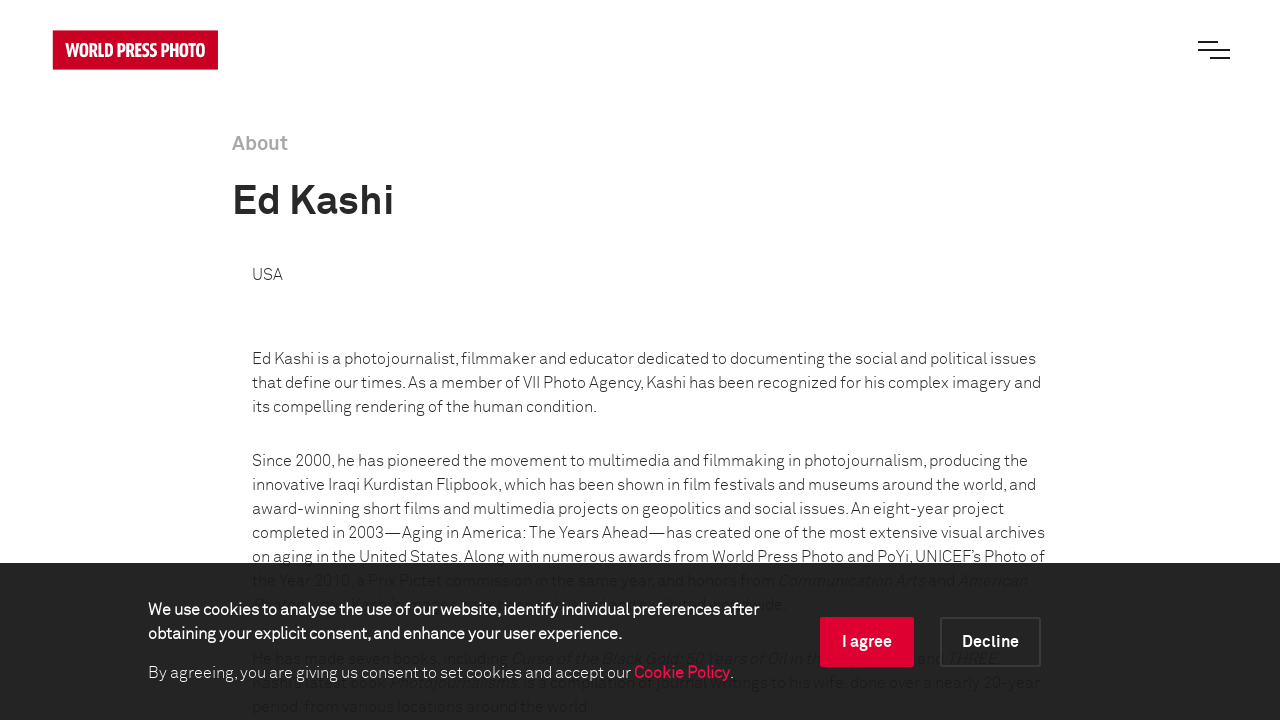

--- FILE ---
content_type: text/plain
request_url: https://www.google-analytics.com/j/collect?v=1&_v=j102&aip=1&a=595548534&t=pageview&_s=1&dl=https%3A%2F%2Fwww.worldpressphoto.org%2Fperson%2Fdetail%2F1110%2Fed-kashi&ul=en-us%40posix&dt=Ed%20Kashi%20%7C%20World%20Press%20Photo&sr=1280x720&vp=1280x720&_u=YEBAAEABAAAAACAAIg~&cid=1663671976.1767842048&tid=UA-9817824-2&_gid=2058161752.1767842048&_slc=1&gtm=45He6160n815FKZ6G8v860733717za200zd860733717&gcd=13l3l3l3l1l1&dma=0&tag_exp=103116026~103200004~104527906~104528501~104684208~104684211~105391253~115938466~115938469~116514483&z=1779915027
body_size: -452
content:
2,cG-X93M7EKC5P

--- FILE ---
content_type: image/svg+xml
request_url: https://www.worldpressphoto.org/Frontend/images/icon-yt.svg
body_size: 1695
content:
<?xml version="1.0" encoding="UTF-8"?>
<svg width="40px" height="40px" viewBox="0 0 40 40" version="1.1" xmlns="http://www.w3.org/2000/svg" xmlns:xlink="http://www.w3.org/1999/xlink">
    <!-- Generator: Sketch 52.4 (67378) - http://www.bohemiancoding.com/sketch -->
    <title>1.Atoms/Icons/White/Navigation/Youtube</title>
    <desc>Created with Sketch.</desc>
    <g id="1.Atoms/Icons/White/Navigation/Youtube" stroke="none" stroke-width="1" fill="none" fill-rule="evenodd">
        <g id="ic_menu_black_24px" transform="translate(20.000000, 20.000000) rotate(-90.000000) translate(-20.000000, -20.000000) ">
            <polygon id="Shape" points="0 0 40 0 40 40 0 40"></polygon>
        </g>
        <path d="M29.8008471,16.0348518 C29.8008471,16.0348518 29.6046667,14.6571301 29.0057219,14.049268 C28.2447797,13.2526566 27.3931783,13.2496842 27.0023036,13.2021253 C24.2022739,13 20.0037155,13 20.0037155,13 L19.9962845,13 C19.9962845,13 15.7977261,13 12.9976964,13.2021253 C12.6068217,13.2496842 11.7552203,13.2526566 10.9942781,14.049268 C10.3953333,14.6571301 10.1991529,16.0348518 10.1991529,16.0348518 C10.1991529,16.0348518 10,17.6533403 10,19.2718288 L10,20.7892547 C10,22.4077432 10.1991529,24.0262317 10.1991529,24.0262317 C10.1991529,24.0262317 10.3953333,25.4054395 10.9942781,26.0118154 C11.7552203,26.8084268 12.753957,26.7831612 13.1998217,26.8663892 C14.8004756,27.0194694 20.0007431,27.0670283 20.0007431,27.0670283 C20.0007431,27.0670283 24.2022739,27.0610835 27.0023036,26.8589582 C27.3931783,26.8128855 28.2447797,26.8084268 29.0057219,26.0118154 C29.6046667,25.4054395 29.8008471,24.0262317 29.8008471,24.0262317 C29.8008471,24.0262317 30,22.4077432 30,20.7892547 L30,19.2718288 C30,17.6533403 29.8008471,16.0348518 29.8008471,16.0348518 M17.9349038,22.6277031 L17.9349038,17.0083228 L23.3387828,19.8276733 L17.9349038,22.6277031" id="Fill-4" fill="#FFFFFE"></path>
    </g>
</svg>

--- FILE ---
content_type: image/svg+xml
request_url: https://www.worldpressphoto.org/Frontend/images/icon-tw-red.svg
body_size: 1786
content:
<?xml version="1.0" encoding="UTF-8"?>
<svg width="40px" height="40px" viewBox="0 0 40 40" version="1.1" xmlns="http://www.w3.org/2000/svg" xmlns:xlink="http://www.w3.org/1999/xlink">
    <!-- Generator: Sketch 52.4 (67378) - http://www.bohemiancoding.com/sketch -->
    <title>1.Atoms/Icons/White/Navigation/Twitter</title>
    <desc>Created with Sketch.</desc>
    <g id="1.Atoms/Icons/White/Navigation/Twitter" stroke="none" stroke-width="1" fill="none" fill-rule="evenodd">
        <g id="ic_menu_black_24px">
            <polygon id="Shape" points="0 0 40 0 40 40 0 40"></polygon>
        </g>
        <path d="M30,13.9249201 C29.2635783,14.2507987 28.4728435,14.471246 27.64377,14.5686901 C28.4920128,14.0623003 29.1421725,13.2587859 29.4472843,12.298722 C28.6565495,12.7699681 27.7779553,13.1134185 26.8434505,13.2955272 C26.0958466,12.4968051 25.028754,12 23.8466454,12 C21.5814696,12 19.7444089,13.8370607 19.7444089,16.1022364 C19.7444089,16.4249201 19.7811502,16.7396166 19.8498403,17.0383387 C16.4408946,16.8674121 13.4185304,15.2332268 11.3945687,12.7523962 C11.0399361,13.3594249 10.8370607,14.0623003 10.8370607,14.8146965 C10.8370607,16.2364217 11.5607029,17.4936102 12.6613419,18.2284345 C11.9920128,18.2092652 11.3578275,18.0223642 10.8035144,17.7172524 L10.8035144,17.7667732 C10.8035144,19.7539936 12.2204473,21.413738 14.0942492,21.7907348 C13.7523962,21.884984 13.3881789,21.9345048 13.0159744,21.9345048 C12.7507987,21.9345048 12.4920128,21.9105431 12.2412141,21.8610224 C12.7635783,23.4920128 14.2811502,24.6789137 16.0766773,24.7108626 C14.6709265,25.813099 12.9025559,26.4680511 10.9776358,26.4680511 C10.6469649,26.4680511 10.3226837,26.4472843 10,26.4121406 C11.8178914,27.5734824 13.9728435,28.2523962 16.2907348,28.2523962 C23.8370607,28.2523962 27.9648562,22.0015974 27.9648562,16.5798722 C27.9648562,16.4009585 27.9616613,16.2236422 27.9552716,16.0479233 C28.7555911,15.4696486 29.4488818,14.7476038 30,13.9249201" id="Fill-4" fill="#CD0033"></path>
    </g>
</svg>

--- FILE ---
content_type: image/svg+xml
request_url: https://www.worldpressphoto.org/Frontend/images/logo.svg
body_size: 1818
content:
<?xml version="1.0" encoding="UTF-8"?>
<svg width="335px" height="81px" viewBox="0 0 335 81" version="1.1" xmlns="http://www.w3.org/2000/svg" xmlns:xlink="http://www.w3.org/1999/xlink">
    <!-- Generator: Sketch 49.3 (51167) - http://www.bohemiancoding.com/sketch -->
    <title>Group</title>
    <desc>Created with Sketch.</desc>
    <defs></defs>
    <g id="Page-1" stroke="none" stroke-width="1" fill="none" fill-rule="evenodd">
        <g id="Group" fill-rule="nonzero">
            <rect id="Rectangle-path" fill="#C90023" x="0" y="0.84" width="334.49" height="79.37"></rect>
            <polygon id="Shape" fill="#FFFFFF" points="53.89 26.53 47.97 54.53 43.73 54.53 39.73 36.65 39.61 36.65 35.73 54.53 31.41 54.53 25.41 26.53 31.29 26.53 34.29 43.33 34.37 43.33 37.85 26.53 41.85 26.53 45.37 43.33 45.37 43.33 48.05 26.53"></polygon>
            <path d="M71.85,42.09 C71.85,52.21 69.25,55.01 63.01,55.01 C57.29,55.01 54.17,53.01 54.17,42.41 L54.17,38.33 C54.17,29.33 57.37,26.05 63.01,26.05 C69.37,26.05 71.85,29.69 71.85,38.45 L71.85,42.09 Z M66.01,42.69 L66.01,38.09 C66.01,33.97 65.73,30.81 63.01,30.81 C60.13,30.81 60.01,34.21 60.01,38.09 L60.01,42.57 C60.01,46.57 59.85,50.09 63.01,50.09 C66.17,50.09 66.01,46.37 66.01,42.69 Z" id="Shape" fill="#FFFFFF"></path>
            <path d="M84.77,54.53 L81.77,44.61 L79.89,44.61 L79.89,54.53 L74.17,54.53 L74.17,26.5299756 L81.33,26.53 C83.89,26.53 90.17,26.45 90.17,35.45 C90.17,38.85 88.97,41.61 86.81,43.17 L90.97,54.53 L84.77,54.53 Z M79.85,31.01 L79.85,40.13 L80.85,40.13 C83.65,40.13 84.41,38.97 84.41,35.61 C84.41,32.73 83.85,31.01 81.41,31.01 L79.85,31.01 Z" id="Shape" fill="#FFFFFF"></path>
            <polygon id="Shape" fill="#FFFFFF" points="98.13 26.53 98.13 49.21 103.53 49.21 103.53 54.53 92.41 54.53 92.41 26.53"></polygon>
            <path d="M105.49,54.53 L105.49,26.53 L111.13,26.53 C117.25,26.53 122.13,28.33 122.13,40.53 C122.13,49.85 119.85,54.53 111.25,54.53 L105.49,54.53 Z M111.77,31.53 L111.21,31.53 L111.21,49.73 L111.97,49.73 C115.97,49.73 116.29,46.41 116.29,40.53 C116.29,35.21 116.09,31.49 111.77,31.49 L111.77,31.53 Z" id="Shape" fill="#FFFFFF"></path>
            <path d="M137.01,45.49 L137.01,54.49 L131.29,54.49 L131.29,26.49 L138.45,26.49 C141.05,26.49 147.29,26.93 147.29,35.81 C147.29,42.09 144.37,45.45 139.29,45.45 L137.01,45.49 Z M137.01,31.01 L137.01,40.96 L138.01,40.96 C140.81,40.96 141.49,39.6 141.49,35.88 C141.49,32.88 140.93,31.04 138.49,31.04 L137.01,31.01 Z" id="Shape" fill="#FFFFFF"></path>
            <path d="M159.53,54.53 L156.53,44.61 L154.61,44.61 L154.61,54.53 L148.89,54.53 L148.89,26.5299756 L156.05,26.53 C158.61,26.53 164.88,26.45 164.88,35.45 C164.88,38.85 163.69,41.61 161.53,43.17 L165.68,54.53 L159.53,54.53 Z M154.61,31.01 L154.61,40.13 L155.61,40.13 C158.41,40.13 159.17,38.97 159.17,35.61 C159.17,32.73 158.61,31.01 156.17,31.01 L154.61,31.01 Z" id="Shape" fill="#FFFFFF"></path>
            <polygon id="Shape" fill="#FFFFFF" points="179.81 26.53 179.81 31.81 172.89 31.81 172.89 37.65 178.81 37.65 178.81 42.96 172.89 42.96 172.89 49.24 179.81 49.24 179.81 54.56 167.17 54.56 167.17 26.56"></polygon>
            <path d="M194.76,32.17 C193.365546,31.3602037 191.771706,30.9582789 190.16,31.01 C187.89,31.01 186.93,31.93 186.93,34.01 C186.93,36.41 188.09,37.37 190.13,38.13 C192.69,39.13 195.65,40.85 195.65,46.25 C195.65,51.65 192.65,55.01 186.57,55.01 C184.866269,55.0344109 183.172221,54.7498109 181.57,54.17 L181.57,48.29 C183.077599,49.0785237 184.748851,49.5031861 186.45,49.53 C188.61,49.53 189.97,48.85 189.97,46.61 C189.97,43.93 188.33,43.05 186.09,42.09 C183.61,41.09 181.09,39.09 181.09,34.25 C181.09,29.41 183.89,26.05 189.09,26.05 C191.01,26.05 193.2,26.13 194.72,26.93 L194.76,32.17 Z" id="Shape" fill="#FFFFFF"></path>
            <path d="M210.2,32.17 C208.804532,31.3626986 207.211416,30.9609565 205.6,31.01 C203.32,31.01 202.37,31.93 202.37,34.01 C202.37,36.41 203.53,37.37 205.57,38.13 C208.12,39.13 211.08,40.85 211.08,46.25 C211.08,51.65 208.08,55.01 202.01,55.01 C200.306269,55.0344109 198.612221,54.7498109 197.01,54.17 L197.01,48.29 C198.517599,49.0785237 200.188851,49.5031861 201.89,49.53 C204.05,49.53 205.4,48.85 205.4,46.61 C205.4,43.93 203.77,43.05 201.53,42.09 C199.05,41.09 196.53,39.09 196.53,34.25 C196.53,29.41 199.33,26.05 204.53,26.05 C206.45,26.05 208.64,26.13 210.16,26.93 L210.2,32.17 Z" id="Shape" fill="#FFFFFF"></path>
            <path d="M225.61,45.49 L225.61,54.49 L219.9,54.49 L219.9,26.49 L227.05,26.49 C229.65,26.49 235.89,26.93 235.89,35.81 C235.89,42.09 232.97,45.45 227.89,45.45 L225.61,45.49 Z M225.61,31.01 L225.61,40.96 L226.61,40.96 C229.41,40.96 230.09,39.6 230.09,35.88 C230.09,32.88 229.53,31.04 227.09,31.04 L225.61,31.01 Z" id="Shape" fill="#FFFFFF"></path>
            <polygon id="Shape" fill="#FFFFFF" points="243.24 26.53 243.24 37.65 248.61 37.65 248.61 26.53 254.33 26.53 254.33 54.53 248.61 54.53 248.61 42.41 243.21 42.41 243.21 54.53 237.5 54.53 237.5 26.53"></polygon>
            <path d="M274.32,42.09 C274.32,52.21 271.72,55.01 265.48,55.01 C259.76,55.01 256.65,53.01 256.65,42.41 L256.65,38.33 C256.65,29.33 259.84,26.05 265.48,26.05 C271.84,26.05 274.32,29.69 274.32,38.45 L274.32,42.09 Z M268.48,42.69 L268.48,38.09 C268.48,33.97 268.2,30.81 265.48,30.81 C262.6,30.81 262.48,34.21 262.48,38.09 L262.48,42.57 C262.48,46.57 262.32,50.09 265.48,50.09 C268.64,50.09 268.48,46.37 268.48,42.69 Z" id="Shape" fill="#FFFFFF"></path>
            <polygon id="Shape" fill="#FFFFFF" points="289.44 26.53 289.44 31.81 285.12 31.81 285.12 54.53 279.4 54.53 279.4 31.81 275.04 31.81 275.04 26.53"></polygon>
            <path d="M307.84,42.09 C307.84,52.21 305.24,55.01 299,55.01 C293.28,55.01 290.16,53.01 290.16,42.41 L290.16,38.33 C290.16,29.33 293.36,26.05 299,26.05 C305.36,26.05 307.84,29.69 307.84,38.45 L307.84,42.09 Z M302,42.69 L302,38.09 C302,33.97 301.72,30.81 299,30.81 C296.12,30.81 296,34.21 296,38.09 L296,42.57 C296,46.57 295.84,50.09 299,50.09 C302.16,50.09 302,46.37 302,42.69 Z" id="Shape" fill="#FFFFFF"></path>
        </g>
    </g>
</svg>